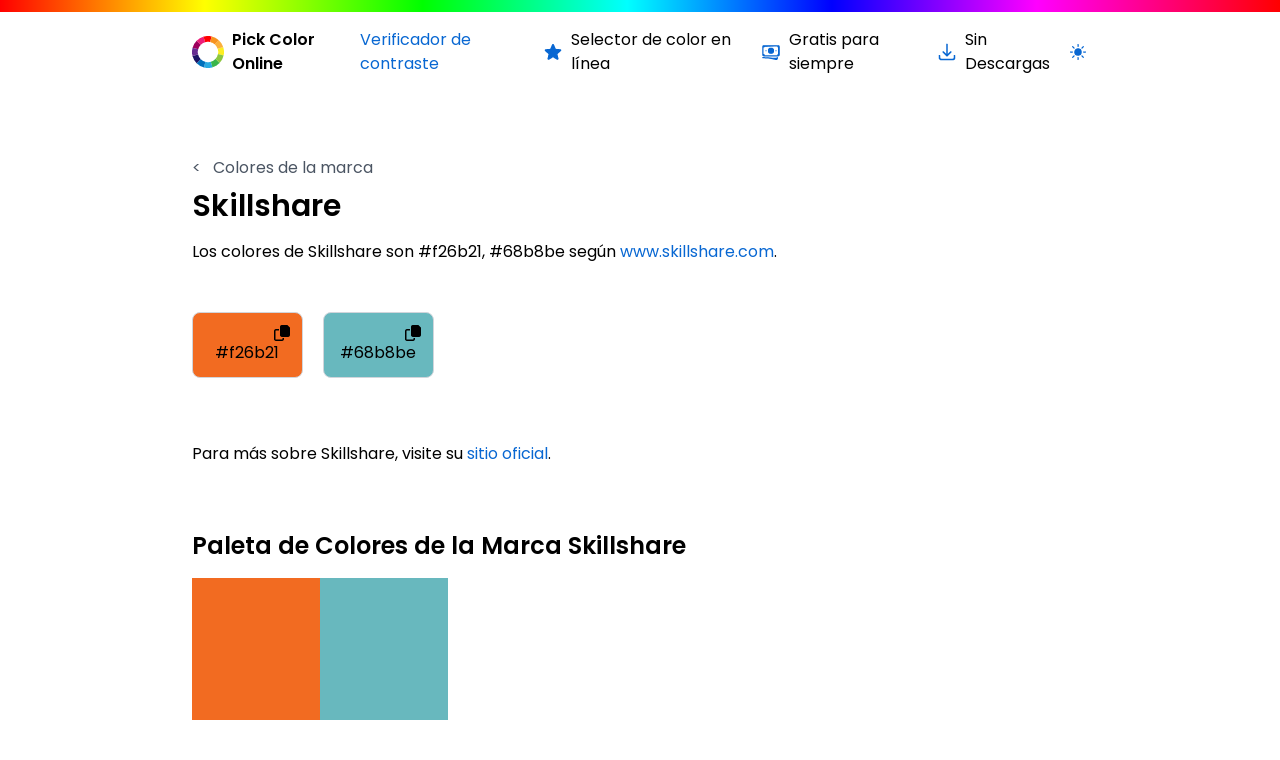

--- FILE ---
content_type: text/html; charset=utf-8
request_url: https://pickcoloronline.com/es/brands/skillshare/
body_size: 5266
content:
<!DOCTYPE html>
<html lang="es">

<head>
    
    <meta charset="UTF-8">
    <meta http-equiv="X-UA-Compatible" content="IE=edge" />
    <meta name="viewport" content="width=device-width, initial-scale=1.0" />
    <meta name="description" content='Get Skillshare&#39;s color codes in HEX format. Ideal for designers and brand enthusiasts seeking exact color matches.' />
    <meta name="keywords" content='color, selector, pantalla, escritorio, color hexadecimal' />
    <meta name="msapplication-TileColor" content="#0867d2" />
    <meta name="theme-color" content="#0867d2" />

    <meta property="og:url" content="https://pickcoloronline.com/es/brands/skillshare/" />
    <meta property="og:type" content="article" />
    <meta property="og:title" content="Skillshare" />
    <meta property="og:description" content='Get Skillshare&#39;s color codes in HEX format. Ideal for designers and brand enthusiasts seeking exact color matches.' />

    
    <meta property="og:image" content="https://pickcoloronline.com/images/og_default.jpg" />
    <meta property="og:image:type" content="image/jpeg" />
    <meta property="og:image:width" content="1200" />
    <meta property="og:image:height" content="630" />

    <meta name="twitter:title" content="Skillshare" />
    <meta name="twitter:description" content='Get Skillshare&#39;s color codes in HEX format. Ideal for designers and brand enthusiasts seeking exact color matches.' />
    <meta name="twitter:site" content="@pickcoloronline" />
    <meta name="twitter:creator" content="@pickcoloronline" />

    
    <meta name="twitter:card" content="summary_large_image" />
    <meta name="twitter:image" content="https://pickcoloronline.com/images/twitter_default.jpg" />

    
    <link rel="alternate" hreflang="ar" href="https://pickcoloronline.com/ar/brands/skillshare/" />
    
    <link rel="alternate" hreflang="de" href="https://pickcoloronline.com/de/brands/skillshare/" />
    
    <link rel="alternate" hreflang="en" href="https://pickcoloronline.com/brands/skillshare/" />
    
    <link rel="alternate" hreflang="es" href="https://pickcoloronline.com/es/brands/skillshare/" />
    
    <link rel="alternate" hreflang="fr" href="https://pickcoloronline.com/fr/brands/skillshare/" />
    
    <link rel="alternate" hreflang="ja" href="https://pickcoloronline.com/ja/brands/skillshare/" />
    
    <link rel="alternate" hreflang="nl" href="https://pickcoloronline.com/nl/brands/skillshare/" />
    
    <link rel="alternate" hreflang="pt" href="https://pickcoloronline.com/pt/brands/skillshare/" />
    
    <link rel="alternate" hreflang="ru" href="https://pickcoloronline.com/ru/brands/skillshare/" />
    
    <link rel="alternate" hreflang="zh" href="https://pickcoloronline.com/zh/brands/skillshare/" />
    
    <link rel="apple-touch-icon" sizes="180x180" href="/images/meta/apple-touch-icon.png">
    <link rel="icon" type="image/png" sizes="32x32" href="/images/meta/favicon-32x32.png">
    <link rel="icon" type="image/png" sizes="16x16" href="/images/meta/favicon-16x16.png">
    <link rel="manifest" href="/site.webmanifest">
    <link rel="mask-icon" href="/images/meta/safari-pinned-tab.svg" color="#5bbad5">

    
    
    <link rel="stylesheet" href="/css/output.4.css">

    
    <link rel="preconnect" href="https://fonts.googleapis.com">
    <link rel="preconnect" href="https://fonts.gstatic.com" crossorigin>
    <link href="https://fonts.googleapis.com/css2?family=Poppins:wght@400;600&display=swap" rel="stylesheet">

    <title>Skillshare Brand Color Palette - HEX Codes
         | Pick Color Online</title>

    
    
    <script async src="https://pagead2.googlesyndication.com/pagead/js/adsbygoogle.js?client=ca-pub-2622767131138725" crossorigin="anonymous"></script>
    
<script async src="https://www.googletagmanager.com/gtag/js?id=G-S4KSWWJ491"></script>
<script>
var doNotTrack = false;
if (!doNotTrack) {
	window.dataLayer = window.dataLayer || [];
	function gtag(){dataLayer.push(arguments);}
	gtag('js', new Date());
	gtag('config', 'G-S4KSWWJ491', { 'anonymize_ip': false });
}
</script>

    

    <script>
        if (localStorage.getItem('dark-mode') === 'true' || (!('dark-mode' in localStorage) && window.matchMedia('(prefers-color-scheme: dark)').matches)) {
            document.documentElement.classList.add('dark');
        } else {
            document.documentElement.classList.remove('dark');
        }
    </script>
</head>

<body class="dark:bg-gray-900 dark:text-gray-100">
    

<div class="bg-multicolor-gradient h-3"></div>

<header class="container">
    
    <nav class="flex flex-col lg:flex-row justify-between my-4">
        
        <a class="flex items-center mb-4 lg:mb-0" href='/es/'>
            <img src="/images/logoSymbol.svg" alt="Logo" class="w-8 mr-2" />
            <h3 class="font-semibold text-sm md:text-base">Pick Color Online</h3>
        </a>

        
        <ul class="lg:flex gap-4 dark:text-gray-300">
            
            
            
            <li class='flex items-center text-blue hover:underline dark:text-blue-300 mb-2 lg:mb-0'>
                <a href='/es/contrast-checker/'>Verificador de contraste</a>
            </li>
            
            <li class="flex items-center mb-2 lg:mb-0">
                <div class="flex justify-center min-w-[20px] mr-2">
                    <i class="text-blue dark:text-blue-400">
                        <svg xmlns="http://www.w3.org/2000/svg" fill="currentColor" viewBox="0 0 24 24" stroke-width="1.5" stroke="currentColor" class="w-5 h-5">
                            <path stroke-linecap="round" stroke-linejoin="round" d="M11.48 3.499a.562.562 0 011.04 0l2.125 5.111a.563.563 0 00.475.345l5.518.442c.499.04.701.663.321.988l-4.204 3.602a.563.563 0 00-.182.557l1.285 5.385a.562.562 0 01-.84.61l-4.725-2.885a.563.563 0 00-.586 0L6.982 20.54a.562.562 0 01-.84-.61l1.285-5.386a.562.562 0 00-.182-.557l-4.204-3.602a.563.563 0 01.321-.988l5.518-.442a.563.563 0 00.475-.345L11.48 3.5z" />
                        </svg>
                    </i>
                </div>
                <span class="text-sm md:text-base">Selector de color en línea</span>
            </li>
            <li class="flex items-center mb-2 lg:mb-0">
                <div class="flex justify-center min-w-[20px] mr-2">
                    <i class="text-blue dark:text-blue-400">
                        <svg xmlns="http://www.w3.org/2000/svg" fill="currentColor" viewBox="0 0 24 24" stroke-width="1.5" stroke="currentColor" class="w-5 h-5">
                            <path stroke-linecap="round" stroke-linejoin="round" d="M2.25 18.75a60.07 60.07 0 0115.797 2.101c.727.198 1.453-.342 1.453-1.096V18.75M3.75 4.5v.75A.75.75 0 013 6h-.75m0 0v-.375c0-.621.504-1.125 1.125-1.125H20.25M2.25 6v9m18-10.5v.75c0 .414.336.75.75.75h.75m-1.5-1.5h.375c.621 0 1.125.504 1.125 1.125v9.75c0 .621-.504 1.125-1.125 1.125h-.375m1.5-1.5H21a.75.75 0 00-.75.75v.75m0 0H3.75m0 0h-.375a1.125 1.125 0 01-1.125-1.125V15m1.5 1.5v-.75A.75.75 0 003 15h-.75M15 10.5a3 3 0 11-6 0 3 3 0 016 0zm3 0h.008v.008H18V10.5zm-12 0h.008v.008H6V10.5z" />
                        </svg>
                    </i>
                </div>
                <span class="text-sm md:text-base">Gratis para siempre</span>
            </li>
            <li class="flex items-center mb-2 lg:mb-0">
                <div class="flex justify-center min-w-[20px] mr-2">
                    <i class="text-blue dark:text-blue-400">
                        <svg xmlns="http://www.w3.org/2000/svg" fill="none" viewBox="0 0 24 24" stroke-width="2" stroke="currentColor" class="w-5 h-5">
                            <path stroke-linecap="round" stroke-linejoin="round" d="M3 16.5v2.25A2.25 2.25 0 005.25 21h13.5A2.25 2.25 0 0021 18.75V16.5M16.5 12L12 16.5m0 0L7.5 12m4.5 4.5V3" />
                        </svg>
                    </i>
                </div>
                <span class="text-sm md:text-base">Sin Descargas</span>
            </li>
            <li class="flex items-center text-blue dark:text-blue-400">
                <input type="checkbox" name="light-switch" id="light-switch" class="light-switch sr-only" />
                <label class="relative cursor-pointer flex" for="light-switch">
                    <svg class="dark:hidden size-5" xmlns="http://www.w3.org/2000/svg" fill="currentColor" viewBox="0 0 24 24" stroke-width="1.5" stroke="currentColor" class="size-6">
                        <path stroke-linecap="round" stroke-linejoin="round" d="M12 3v2.25m6.364.386-1.591 1.591M21 12h-2.25m-.386 6.364-1.591-1.591M12 18.75V21m-4.773-4.227-1.591 1.591M5.25 12H3m4.227-4.773L5.636 5.636M15.75 12a3.75 3.75 0 1 1-7.5 0 3.75 3.75 0 0 1 7.5 0Z" />
                    </svg>
                    <svg class="hidden dark:block size-5" xmlns="http://www.w3.org/2000/svg" fill="currentColor" viewBox="0 0 24 24" stroke-width="1.5" stroke="currentColor" class="size-6">
                        <path stroke-linecap="round" stroke-linejoin="round" d="M21.752 15.002A9.72 9.72 0 0 1 18 15.75c-5.385 0-9.75-4.365-9.75-9.75 0-1.33.266-2.597.748-3.752A9.753 9.753 0 0 0 3 11.25C3 16.635 7.365 21 12.75 21a9.753 9.753 0 0 0 9.002-5.998Z" />
                    </svg>
                    <span class="ml-2 text-sm lg:sr-only">Cambiar a la versión clara / oscura</span>
                </label>
            </li>
        </ul>
        

    </nav>
    
</header>

<main class="container mb-5 md:mb-10 mt-6 md:mt-10 lg:mt-20">
    <a class="block text-gray-600 hover:text-blue-500 dark:text-gray-300 dark:hover:text-blue-400 mb-2" href='/es/brands'>
        <span class="mr-2">&#60;</span>
        Colores de la marca
    </a>
    <h1 class="text-xl md:text-3xl font-semibold md:mb-4">Skillshare</h1>
    
    
    
    
    
    
    
    
    
    
    
    
    
    
    
    
    
    
    <p class="mb-4 dark:text-gray-300">
        
        
        
        
        Los colores de Skillshare son #f26b21, #68b8be según <a href="https://www.skillshare.com/press" rel='nofollow' class='text-blue-500 dark:text-blue-400 hover:underline' target='_blank'>www.skillshare.com</a>.
    </p>
    <div id="colors" class="grid grid-cols-2 sm:grid-cols-4 md:grid-cols-5 xl:grid-cols-7 2xl:grid-cols-9 gap-5 mb-7 md:mb-16 mt-6 md:mt-12">
        
        <button class='aspect-square flex flex-col justify-between rounded-lg border border-gray-300' data-color="#f26b21" style="background-color: #f26b21;">
            <i class="self-end mt-3 mr-3" style="color: black;">
                <svg id="copy" xmlns="http://www.w3.org/2000/svg" viewBox="0 0 12 12" class="w-4 h-4" fill="currentColor">
                    <path d="M6.4 9.75h1.1v.75c0 .83-.67 1.5-1.5 1.5H1.5C.67 12 0 11.33 0 10.5v-6C0 3.67.67 3 1.5 3h2.25v1.13H1.5a.38.38 0 0 0-.38.38l-.02 6c0 .21.17.38.38.38H6c.21 0 .38-.17.38-.38l.02-.75ZM12 2.19V7.5c0 .83-.67 1.5-1.5 1.5H6c-.83 0-1.5-.67-1.52-1.5v-6c0-.83.67-1.5 1.5-1.5h3.83c.2 0 .39.08.53.22l1.44 1.44c.14.14.22.33.22.53Z"></path>
                </svg>
                <svg id="check" xmlns="http://www.w3.org/2000/svg" viewBox="0 0 10.49 7.31" class="w-4 h-4 hidden" fill="currentColor">
                    <path d="M10.31.16c.24.22.24.58 0 .78L4.12 7.13c-.2.24-.56.24-.78 0L.16 3.94c-.22-.2-.22-.56 0-.78.22-.22.58-.22.8 0l2.79 2.79L9.54.16c.22-.22.58-.22.78 0Z"></path>
                </svg>
            </i>
            <p class="self-center mb-3" style="color: black;">#f26b21</p>
        </button>
        
        <button class='aspect-square flex flex-col justify-between rounded-lg border border-gray-300' data-color="#68b8be" style="background-color: #68b8be;">
            <i class="self-end mt-3 mr-3" style="color: black;">
                <svg id="copy" xmlns="http://www.w3.org/2000/svg" viewBox="0 0 12 12" class="w-4 h-4" fill="currentColor">
                    <path d="M6.4 9.75h1.1v.75c0 .83-.67 1.5-1.5 1.5H1.5C.67 12 0 11.33 0 10.5v-6C0 3.67.67 3 1.5 3h2.25v1.13H1.5a.38.38 0 0 0-.38.38l-.02 6c0 .21.17.38.38.38H6c.21 0 .38-.17.38-.38l.02-.75ZM12 2.19V7.5c0 .83-.67 1.5-1.5 1.5H6c-.83 0-1.5-.67-1.52-1.5v-6c0-.83.67-1.5 1.5-1.5h3.83c.2 0 .39.08.53.22l1.44 1.44c.14.14.22.33.22.53Z"></path>
                </svg>
                <svg id="check" xmlns="http://www.w3.org/2000/svg" viewBox="0 0 10.49 7.31" class="w-4 h-4 hidden" fill="currentColor">
                    <path d="M10.31.16c.24.22.24.58 0 .78L4.12 7.13c-.2.24-.56.24-.78 0L.16 3.94c-.22-.2-.22-.56 0-.78.22-.22.58-.22.8 0l2.79 2.79L9.54.16c.22-.22.58-.22.78 0Z"></path>
                </svg>
            </i>
            <p class="self-center mb-3" style="color: black;">#68b8be</p>
        </button>
        
    </div>

    <script>
        document.querySelectorAll('button[data-color]').forEach(button => {
            button.addEventListener('click', function () {
                
                navigator.clipboard.writeText(this.getAttribute('data-color'));

                
                console.log('Color ' + this.getAttribute('data-color') + ' copied to clipboard.');

                
                const copyIcon = this.querySelector('svg#copy');
                const checkIcon = this.querySelector('svg#check');

                
                copyIcon.classList.add('hidden');
                checkIcon.classList.remove('hidden');

                
                setTimeout(() => {
                    copyIcon.classList.remove('hidden');
                    checkIcon.classList.add('hidden');
                }, 1000);
            });
        });
    </script>

    <p class="mb-6 md:mb-16 dark:text-gray-300">
        
        Para más sobre Skillshare, visite su <a href="https://www.skillshare.com/" rel="nofollow" class="text-blue-500 dark:text-blue-400 hover:underline" target="_blank">sitio oficial</a>.
    </p>

    
    
    <h2 class="text-2xl font-semibold mb-4">Paleta de Colores de la Marca Skillshare</h2>

    <div class="responsive-image-container mb-5">
        <img src="colors-of-skillshare-512.png" alt="Skillshare brand color palette showcasing various shades used in their branding" class="max-w-[256px] h-auto">
    </div>
    <a href="colors-of-skillshare-512.png" download class="bg-blue-500 hover:bg-blue-400 text-white py-2 px-4 rounded">
        Descargar imagen
    </a>
</main>

<div class="bg-multicolor-gradient h-3"></div>

<footer class="container my-5">
    <div class="flex flex-col lg:flex-row justify-between mb-4 lg:mb-0">
        <div class="md:w-2/3 lg:w-1/3 mb-4">
            <a class="flex items-center mb-2 md:mb-4" href='/es/'>
                <img src="/images/logoSymbol.svg" alt="Logo" class="w-8 mr-2" />
                <h3 class="text-sm md:text-base font-semibold">Pick Color Online</h3>
            </a>

            <p class="text-sm md:text-base dark:text-gray-300">Pick Color Online es la mejor forma de elegir cualquier color de tu pantalla. Con un solo clic, puedes extraer fácilmente cualquier color de un archivo PDF, sitio web, imagen o cualquier lugar en tu pantalla.</p>
        </div>
        <div class="mb-4">
            <h4 class="text-base md:text-lg font-semibold mb-0 md:mb-2">Tutoriales</h4>
            <ul>
                
                <li class="text-gray-800 dark:text-gray-300 dark:hover:text-blue-400 hover:text-blue-500 text-sm md:text-base mr-4">
                    <a href='/es/tutorials/pick-color-from-screen/'>Selecciona color de Pantalla</a>
                </li>
                
                <li class="text-gray-800 dark:text-gray-300 dark:hover:text-blue-400 hover:text-blue-500 text-sm md:text-base mr-4">
                    <a href='/es/tutorials/pick-color-from-pdf-document/'>Selecciona color de Documento PDF</a>
                </li>
                
                <li class="text-gray-800 dark:text-gray-300 dark:hover:text-blue-400 hover:text-blue-500 text-sm md:text-base mr-4">
                    <a href='/es/tutorials/pick-color-from-website/'>Selecciona color de Sitio Web</a>
                </li>
                
                <li class="text-gray-800 dark:text-gray-300 dark:hover:text-blue-400 hover:text-blue-500 text-sm md:text-base mr-4">
                    <a href='/es/tutorials/pick-color-from-image/'>Selecciona color de Imagen</a>
                </li>
                
            </ul>
        </div>
        <div class="mb-4">
            <h4 class="text-base md:text-lg font-semibold mb-0 md:mb-2">Enlaces útiles</h4>
            <ul>
                <li class="text-gray-800 dark:text-gray-300 dark:hover:text-blue-400 hover:text-blue-500 text-sm md:text-base mr-4">
                    <a href='/es/faq'>Preguntas Frecuentes</a>
                </li>
                <li class="text-gray-800 dark:text-gray-300 dark:hover:text-blue-400 hover:text-blue-500 text-sm md:text-base mr-4">
                    <a href='/es/legal/terms/#contact'>Contacto</a>
                </li>
                <li class="text-gray-800 dark:text-gray-300 dark:hover:text-blue-400 hover:text-blue-500 text-sm md:text-base mr-4">
                    <a href='/es/brands'>Colores de la marca</a>
                </li>
            </ul>
        </div>
    </div>
    </div>

    <ul class="md:flex md:flex-wrap mt-4 mb-12">
        
        <li class="text-gray-500 dark:text-gray-400 dark:hover:text-blue-400 hover:text-gray-800 text-sm md:text-base mr-4">
            <a href='/es/legal/terms/'>Terms and Conditions</a>
        </li>
        
        <li class="text-gray-500 dark:text-gray-400 dark:hover:text-blue-400 hover:text-gray-800 text-sm md:text-base mr-4">
            <a href='/es/legal/privacy/'>Política de Privacidad</a>
        </li>
        
        <li class="text-gray-500 dark:text-gray-400 dark:hover:text-blue-400 hover:text-gray-800 text-sm md:text-base mr-4">
            
            <a href="https://trackboxx.com/en/?utm_source=Pickcoloronline&utm_medium=Pickcoloronline&utm_campaign=Pickcoloronline" target="_blank" rel="noopener noreferrer nofollow">Nuestro sitio utiliza Trackboxx</a>
            
        </li>
        <li class="text-gray-500 dark:text-gray-400 dark:hover:text-blue-400 hover:text-gray-800 text-sm md:text-base mr-4">
            <button id="openDialog">Language</button>
        </li>
    </ul>

    
    <dialog id="languageDialog" class="rounded-lg pl-6 pb-6 dark:bg-gray-900 dark:text-gray-100">
        <form method="dialog">
            
            <header class="flex justify-between items-start mb-4">
                <h2 class="text-xl font-bold pt-6">
                    Select Language
                </h2>
                
                <button type="submit" aria-label="Close" class="text-2xl pl-12 pb-4 pt-6 pr-6 leading-none">
                    &times;
                </button>
            </header>

            
            <ul class="pr-6">
                
                <li class="mb-2">
                    <a href="https://pickcoloronline.com/ar/brands/skillshare/" hreflang="ar" rel="alternate" class="text-gray-500 dark:text-gray-400 dark:hover:text-blue-400 hover:text-gray-800 transition flex justify-between">
                        <span>العربية</span><code class="text-left">ar</code>
                    </a>
                </li>
                
                <li class="mb-2">
                    <a href="https://pickcoloronline.com/de/brands/skillshare/" hreflang="de" rel="alternate" class="text-gray-500 dark:text-gray-400 dark:hover:text-blue-400 hover:text-gray-800 transition flex justify-between">
                        <span>Deutsch</span><code class="text-left">de</code>
                    </a>
                </li>
                
                <li class="mb-2">
                    <a href="https://pickcoloronline.com/brands/skillshare/" hreflang="en" rel="alternate" class="text-gray-500 dark:text-gray-400 dark:hover:text-blue-400 hover:text-gray-800 transition flex justify-between">
                        <span>English</span><code class="text-left">en</code>
                    </a>
                </li>
                
                <li class="mb-2">
                    <a href="https://pickcoloronline.com/es/brands/skillshare/" hreflang="es" rel="alternate" class="text-gray-500 dark:text-gray-400 dark:hover:text-blue-400 hover:text-gray-800 transition flex justify-between">
                        <span>Español</span><code class="text-left">es</code>
                    </a>
                </li>
                
                <li class="mb-2">
                    <a href="https://pickcoloronline.com/fr/brands/skillshare/" hreflang="fr" rel="alternate" class="text-gray-500 dark:text-gray-400 dark:hover:text-blue-400 hover:text-gray-800 transition flex justify-between">
                        <span>Français</span><code class="text-left">fr</code>
                    </a>
                </li>
                
                <li class="mb-2">
                    <a href="https://pickcoloronline.com/ja/brands/skillshare/" hreflang="ja" rel="alternate" class="text-gray-500 dark:text-gray-400 dark:hover:text-blue-400 hover:text-gray-800 transition flex justify-between">
                        <span>日本語</span><code class="text-left">ja</code>
                    </a>
                </li>
                
                <li class="mb-2">
                    <a href="https://pickcoloronline.com/nl/brands/skillshare/" hreflang="nl" rel="alternate" class="text-gray-500 dark:text-gray-400 dark:hover:text-blue-400 hover:text-gray-800 transition flex justify-between">
                        <span>Nederlands</span><code class="text-left">nl</code>
                    </a>
                </li>
                
                <li class="mb-2">
                    <a href="https://pickcoloronline.com/pt/brands/skillshare/" hreflang="pt" rel="alternate" class="text-gray-500 dark:text-gray-400 dark:hover:text-blue-400 hover:text-gray-800 transition flex justify-between">
                        <span>Português</span><code class="text-left">pt</code>
                    </a>
                </li>
                
                <li class="mb-2">
                    <a href="https://pickcoloronline.com/ru/brands/skillshare/" hreflang="ru" rel="alternate" class="text-gray-500 dark:text-gray-400 dark:hover:text-blue-400 hover:text-gray-800 transition flex justify-between">
                        <span>Русский</span><code class="text-left">ru</code>
                    </a>
                </li>
                
                <li class="mb-2">
                    <a href="https://pickcoloronline.com/zh/brands/skillshare/" hreflang="zh" rel="alternate" class="text-gray-500 dark:text-gray-400 dark:hover:text-blue-400 hover:text-gray-800 transition flex justify-between">
                        <span>中文</span><code class="text-left">zh</code>
                    </a>
                </li>
                
            </ul>
        </form>
    </dialog>

    
    <script>
        const dialog = document.getElementById("languageDialog");
        const openDialogButton = document.getElementById("openDialog");

        openDialogButton.addEventListener("click", () => {
            if (typeof dialog.showModal === "function") {
                dialog.showModal();
            } else {
                alert("The <dialog> API is not supported by this browser.");
            }
        });
    </script>

</footer>

    <script>
        const lightSwitch = document.getElementById('light-switch');
        lightSwitch.addEventListener('change', () => {
            const isDarkMode = document.documentElement.classList.contains('dark')
            if (!isDarkMode) {
                document.documentElement.classList.add('dark');
                localStorage.setItem('dark-mode', true);
            } else {
                document.documentElement.classList.remove('dark');
                localStorage.setItem('dark-mode', false);
            }
        });
    </script>
<script defer src="https://static.cloudflareinsights.com/beacon.min.js/vcd15cbe7772f49c399c6a5babf22c1241717689176015" integrity="sha512-ZpsOmlRQV6y907TI0dKBHq9Md29nnaEIPlkf84rnaERnq6zvWvPUqr2ft8M1aS28oN72PdrCzSjY4U6VaAw1EQ==" data-cf-beacon='{"version":"2024.11.0","token":"42153747b7074aef882828188e7eb3b6","r":1,"server_timing":{"name":{"cfCacheStatus":true,"cfEdge":true,"cfExtPri":true,"cfL4":true,"cfOrigin":true,"cfSpeedBrain":true},"location_startswith":null}}' crossorigin="anonymous"></script>
</body>

</html>

--- FILE ---
content_type: text/html; charset=utf-8
request_url: https://www.google.com/recaptcha/api2/aframe
body_size: 268
content:
<!DOCTYPE HTML><html><head><meta http-equiv="content-type" content="text/html; charset=UTF-8"></head><body><script nonce="vwLsJGAwoZNfzpN4G1cPjA">/** Anti-fraud and anti-abuse applications only. See google.com/recaptcha */ try{var clients={'sodar':'https://pagead2.googlesyndication.com/pagead/sodar?'};window.addEventListener("message",function(a){try{if(a.source===window.parent){var b=JSON.parse(a.data);var c=clients[b['id']];if(c){var d=document.createElement('img');d.src=c+b['params']+'&rc='+(localStorage.getItem("rc::a")?sessionStorage.getItem("rc::b"):"");window.document.body.appendChild(d);sessionStorage.setItem("rc::e",parseInt(sessionStorage.getItem("rc::e")||0)+1);localStorage.setItem("rc::h",'1769158999396');}}}catch(b){}});window.parent.postMessage("_grecaptcha_ready", "*");}catch(b){}</script></body></html>

--- FILE ---
content_type: image/svg+xml
request_url: https://pickcoloronline.com/images/logoSymbol.svg
body_size: 316
content:
<svg id="Ebene_4" data-name="Ebene 4" xmlns="http://www.w3.org/2000/svg" viewBox="0 0 391.17 391.16"><defs><style>.cls-1{fill:#29abe2;}.cls-2{fill:#39b54a;}.cls-3{fill:#fcee21;}.cls-4{fill:#0071bc;}.cls-5{fill:#8cc63f;}.cls-6{fill:#ed1e79;}.cls-7{fill:red;}.cls-8{fill:#fbb03b;}.cls-9{fill:#1b1464;}.cls-10{fill:#f7931e;}.cls-11{fill:#9e005d;}.cls-12{fill:#662d91;}</style></defs><path class="cls-1" d="M230.44,315.28a123.89,123.89,0,0,1-67.08.7l-16.88,68.89a194.67,194.67,0,0,0,103.77-1.55l-19.81-68Z"/><path class="cls-2" d="M230.44,315.28l19.81,68a194.61,194.61,0,0,0,88.38-54.4l-51.22-49.06A123.93,123.93,0,0,1,230.44,315.28Z"/><path class="cls-3" d="M381.77,135.84l-68.09,19.82c.57,1.67,1.11,3.36,1.6,5.06a123.88,123.88,0,0,1,2.38,60l68.92,16.89a194.73,194.73,0,0,0-3.26-96.73Q382.59,138.36,381.77,135.84Z"/><path class="cls-4" d="M106.11,282.36,57,333.6a196.55,196.55,0,0,0,89.45,51.27L163.36,316A125.51,125.51,0,0,1,106.11,282.36Z"/><path class="cls-5" d="M287.41,279.86l51.22,49.06a196.57,196.57,0,0,0,47.95-91.28l-68.92-16.89A125.54,125.54,0,0,1,287.41,279.86Z"/><path class="cls-6" d="M160.73,75.88h0l-19.81-68A194.73,194.73,0,0,0,56.2,58.41l51.22,49.06A123.85,123.85,0,0,1,160.73,75.88Z"/><path class="cls-7" d="M222.66,73.91,239.53,5a194.7,194.7,0,0,0-98.61,2.82l19.81,68A123.91,123.91,0,0,1,222.66,73.91Z"/><path class="cls-8" d="M313.68,155.66l68.09-19.82A194.49,194.49,0,0,0,327.5,51.21l-49.09,51.25A123.7,123.7,0,0,1,313.68,155.66Z"/><path class="cls-9" d="M75.89,230.44c-.5-1.71-1-3.42-1.37-5.13L6.43,245.13q.68,2.56,1.41,5.12A194.76,194.76,0,0,0,57,333.6l49.08-51.24A123.82,123.82,0,0,1,75.89,230.44Z"/><path class="cls-10" d="M278.41,102.46,327.5,51.21A196.52,196.52,0,0,0,239.53,5L222.66,73.91A125.61,125.61,0,0,1,278.41,102.46Z"/><path class="cls-11" d="M107.42,107.47,56.2,58.41A196.47,196.47,0,0,0,6.79,144.6l68.92,16.88A125.58,125.58,0,0,1,107.42,107.47Z"/><path class="cls-12" d="M75.71,161.48,6.79,144.6a194.47,194.47,0,0,0-.36,100.53l68.09-19.82A123.85,123.85,0,0,1,75.71,161.48Z"/></svg>